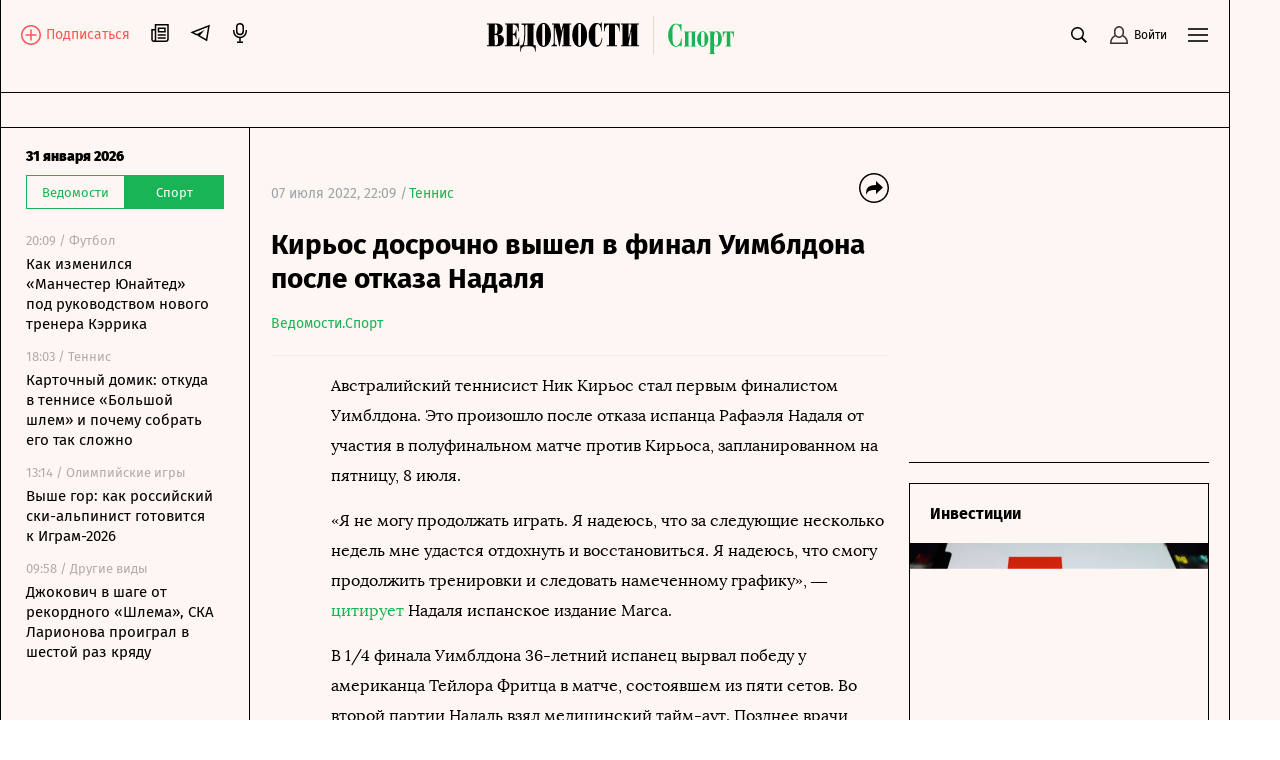

--- FILE ---
content_type: text/javascript; charset="UTF-8"
request_url: https://rb.infox.sg/infox/31003
body_size: 25809
content:
var InfoxCtx31003={loaded:false,tID:null,toElem:null,adFoxClickUrl:null,checkScroll:false,renderCallback:function(){(function(){if(!window._e_slide_num_31003){window._e_slide_num_31003=0}var l=document.querySelectorAll(".idsc_31003");l.forEach(function(q){if(!q.classList.contains("sgnum")){q.classList.add("sgnum");q.classList.add("sgnum"+window._e_slide_num_31003)}});var o=190;var b=20;var k=20;var p=0;var j=o*b;var c=false;if(navigator.userAgent.match(/Android/i)||navigator.userAgent.match(/webOS/i)||navigator.userAgent.match(/iPhone/i)||navigator.userAgent.match(/iPad/i)||navigator.userAgent.match(/iPod/i)||navigator.userAgent.match(/BlackBerry/i)||navigator.userAgent.match(/Windows Phone/i)){c=true}var h=document.querySelector(".idsc_31003.sgnum"+window._e_slide_num_31003+" .wr_out");window._e_slide_num_31003++;if(c){h.classList.add("isMobile___in")}if(h!=null){b=h.querySelectorAll(".idsc_31003 .itemrr").length;var m=h.querySelectorAll(".idsc_31003 .itemrr")[0].offsetWidth;var a=(b*(m+k)+k);var e=h.querySelector(".idsc_31003 .wr").offsetWidth;h.querySelector(".idsc_31003 .wr2").style.width=a+"px";h.querySelector(".idsc_31003 .edge2-button-right").addEventListener("click",function(q){n(-1)});h.querySelector(".idsc_31003 .edge2-button-left").addEventListener("click",function(q){n(1)});if(h.addEventListener){if("onwheel" in document){h.addEventListener("wheel",d)}else{if("onmousewheel" in document){h.addEventListener("mousewheel",d)}else{h.addEventListener("MozMousePixelScroll",d)}}}else{h.attachEvent("onmousewheel",d)}function d(r){r=r||window.event;var q=r.deltaY||r.detail||r.wheelDelta;if(q>0){n(-1)}else{n(1)}r.preventDefault?r.preventDefault():(r.returnValue=false)}h.addEventListener("mouseleave",function(q){event.stopPropagation();h.removeEventListener("mousemove",i);h.querySelector(".wr_block").style.zIndex="-1"},false);h.addEventListener("mousedown",function(q){event.stopPropagation();firstX_31003=q.pageX;g(firstX_31003)},false);h.addEventListener("mouseup",function(q){event.stopPropagation();h.removeEventListener("mousemove",i);h.querySelector(".wr_block").style.zIndex="-1";h.querySelector(".wr2.slide_con").classList.remove("wr2_transform");p=0},false);function g(){event.stopPropagation();h.addEventListener("mousemove",i,false)}h.addEventListener("mouseover",function(q){event.stopPropagation();ssgMoved_31003=parseInt(h.querySelector(".wr2.slide_con").style.left,10);sgBW_31003=h.clientWidth;sgWindow_31003=((o+k)*b)-sgBW_31003;if(ssgMoved_31003==0){h.classList.add("sld_right")}else{if(ssgMoved_31003!=0&&-ssgMoved_31003<sgWindow_31003){h.classList.add("sld_right");h.classList.add("sld_left")}else{h.classList.add("sld_left")}}},false);h.addEventListener("mouseout",function(q){event.stopPropagation();f()},false);function f(){h.classList.remove("sld_right");h.classList.remove("sld_left");return false}function i(q){h.querySelector(".wr2.slide_con").classList.remove("wr2_transform");h.querySelector(".wr_block").style.zIndex="300";sgMoved_31003=firstX_31003-q.pageX;sgBM_31003=h.querySelector(".wr2.slide_con");ssgMoved_31003=parseInt(sgBM_31003.style.left,10);sgBW_31003=h.clientWidth;if((sgMoved_31003-p)>0){sgNewPos_31003=ssgMoved_31003-5}else{if((sgMoved_31003-p)<0){sgNewPos_31003=ssgMoved_31003+5}else{sgNewPos_31003=ssgMoved_31003}}sgWindow_31003=((o+k)*b)-sgBW_31003;if(sgNewPos_31003>0){sgNewPos_31003=0}if(sgNewPos_31003<-sgWindow_31003){sgNewPos_31003=-sgWindow_31003}sgBM_31003.style.left=sgNewPos_31003+"px";p=firstX_31003-q.pageX}function n(q){h.querySelector(".wr2.slide_con").classList.add("wr2_transform");ssgMoved_31003=parseInt(h.querySelector(".wr2.slide_con").style.left,10);sgBW_31003=h.clientWidth;countNextSlide=Math.floor((sgBW_31003+k)/(o+k));if(countNextSlide==0){countNextSlide=1}sgNewPos_31003=ssgMoved_31003+(q*((o+k)*countNextSlide));sgWindow_31003=((o+k)*b)-sgBW_31003;if(sgNewPos_31003>0){sgNewPos_31003=0}if(sgNewPos_31003<-sgWindow_31003){sgNewPos_31003=-sgWindow_31003}h.querySelector(".wr2.slide_con").style.left=sgNewPos_31003+"px"}}if(c){return false}})()},horizontalScroll:true,verticalScroll:0,refreshBlock:false,zeroPixel:null,trackIds:null,newTrackIds:null,nItems:0,stopTrack:false,ie10Arr:null,sendRequest:function(a,i){var b;try{b=new ActiveXObject("Msxml2.XMLHTTP")}catch(h){try{b=new ActiveXObject("Microsoft.XMLHTTP")}catch(f){b=false}}if(!b){var d=window.XDomainRequest||window.XMLHttpRequest;b=new d()}if("withCredentials" in b){b.withCredentials=true}if(/iPad|iPhone|iPod/.test(navigator.platform)){var g=window.localStorage;var c=g.getItem("_AUID_");if(!c){c="xxxxxxxx-xxxx-4xxx-yxxx-xxxxxxxxxxxx".replace(/[xy]/g,function(k){var j=Math.random()*16|0,e=k=="x"?j:(j&3|8);return e.toString(16)});g.setItem("_AUID_",c)}if(a.indexOf("?")<0){a+="?"}else{a+="&"}a+="_AUID_="+c}b.open("GET",a,true);b.onreadystatechange=function(){if(b.readyState==4){i(b)}};b.send()},loadJS:function(b,c,a){var d=document.createElement("script");d.src=b;d.onload=c;d.onerror=c;a.appendChild(d)},checkABlock:function(a){if(window.rbInfoxAdBlock==false){a(false)}else{this.loadJS("https://rb.infox.sg/js/ads.js",function(){a(window.rbInfoxAdBlock!=false)},document.body)}},loadNow:function(){if(this.loaded){return false}this.loaded=true;window.removeEventListener("scroll",this);if(this.ie10Arr!=null){this.writeItems(this.ie10Arr)}else{var a=this;a.checkABlock(function(c){if(window.infoxContextAsyncIdx===undefined){window.infoxContextAsyncIdx=0}var b=window.infoxContextAsyncIdx;window.infoxContextAsyncIdx+=20;a.sendRequest("https://rb.infox.sg/json?id=31003&adblock="+c+"&o="+b,function(e){var d=JSON.parse(e.responseText);a.writeItems(d)})})}return true},writeItems:function(arr){if(arr.length>0){var self=this;if(arr.length==1&&arr[0].code!=null){this.toElem.innerHTML=arr[0].code;var arr=this.toElem.getElementsByTagName("script");for(var n=0;n<arr.length;n++){eval(arr[n].innerHTML)}}else{var html="<div class='idsc_31003'>    	<div class='sg_gor_header'>    		<a href='https://cis.infox.sg' target='_blank'>новости Infox</a>    	</div>    	<div class='wr_out id_wr_out'>    		<div class='wr_block'></div>    		<div class='wr'>    			<div class='widget-edge2 widget-edge2-right'>    				<div class='edge2-button edge2-button-right visible'>    					<div class='edge2-button-arrow edge2-button-arrow-right'></div>    				</div>    			</div>    			<div class='widget-edge2 widget-edge2-left'>    				<div class='edge2-button edge2-button-left visible'>    					<div class='edge2-button-arrow edge2-button-arrow-left'></div>    				</div>    			</div>    			<div class='wr2 slide_con'  style='left: 0px;'>";var hasScrollDiv=html.indexOf("rb31003scc")>0;if(this.horizontalScroll){if(!hasScrollDiv){html+="<style>#rb31003{overflow-x: scroll;overflow-y:hidden;width: auto;white-space:nowrap;}#rb31003>*{display: inline-block;white-space:normal;}</style><div id='rb31003' class='rb31003scc'>"}}for(var i=0;i<arr.length;i++){var item=arr[i];html+=this.buildItem(item,i);this.nItems++}if(this.horizontalScroll){if(!hasScrollDiv){html+="</div>"}}else{if(hasScrollDiv){this.horizontalScroll=true}}html+="</div>    		</div>    	</div>    <style type='text/css'>    .idsc_31003 .wr_block {    	position: absolute;    	left: 0;    	top: 0;    	width: 100%;    	height: 100%; /*z-index: 300;*/    }        .idsc_31003 .itemrr.bg_black {    	background-color: rgba(239, 239, 239, 1);    }        .idsc_31003 .itemrr.bg_black .hidd_bg {    	background-image: none;    }        .idsc_31003 .itemrr.bg_black .textt {    	color: #000;    	background-color: rgba(239, 239, 239, 1);    	text-shadow: none;    }        .idsc_31003 .itemrr .textt-before {    	content: ' ';    	display: block;    	height: 40px;    	position: absolute;    	width: 100%;    	left: 0px;    	top: -40px;    }        .idsc_31003 .sg_gor_header a {    	font-family: Fira Sans, sans-serif;        font-size: 20px;        line-height: 23px;        font-weight: 900;        text-transform: uppercase;        margin-bottom: 20px;    	color: #000;    	position: relative;    	padding-right: 38px;    	text-align: left;    	display: block;    	text-decoration: none;    }        .idsc_31003 .sg_gor_header_n {    	position: absolute;    	top: 8px;    	right: 0;    	display: inline-block;    	font-size: 11px;    	line-height: 13px;    	font-weight: bold;    	color: #adadad;    }        .idsc_31003 .sg_gor_header img {    	height: 12px;    	width: auto;    	display: inline-block;    }        .idsc_31003 .sglogo span {    	font-family: 'Montserrat', Arial, sans-serif;    	font-size: 18px;    	line-height: 22px;    	font-weight: bold;    	color: #000;    	position: relative;    	text-align: left;    }        .idsc_31003 .sglogo {    	display: block;    	line-height: 16px;    	text-align: left;    }        .idsc_31003  .wr_out, .idsc_31003  .wr_out div {    	box-sizing: border-box;    }        .idsc_31003 .wr {    	position: relative;    	height: 190px;    	overflow: hidden;    }        .idsc_31003 .wr_out {    	overflow: hidden;    }        .idsc_31003 .wr2_transform {    	transition: left 0.5s linear;    }        .idsc_31003 .wr2 {    	width: 2000px;    	overflow: hidden;    	height: 100%;    	position: absolute;    	left: 0;    	top: 0;    }        .idsc_31003 .textt {    	width: 100%;    	min-height: 70px;    	padding: 0 20px 20px;	    	font-family: PT Sans, sans-serif;        font-size: 14px;        line-height: 18px;        font-weight: 700;	    	color: #fff;    	text-decoration: none;    	text-align: left;    	word-wrap: break-word;    	-webkit-line-clamp: 6;    	-webkit-box-orient: vertical;    	position: absolute;    	bottom: 0;    	z-index: 22;    	left: 0;    	-webkit-touch-callout: none;    	-webkit-user-select: none;    	-khtml-user-select: none;    	-moz-user-select: none;    	-ms-user-select: none;    	user-select: none;    }        .idsc_31003 .hidd_bg {    	position: absolute;    	width: 100%;    	height: 75px;    	bottom: 70px;    	left: 0;    	background-image: -webkit-gradient(linear, left top, left bottom, from(rgba(34, 34, 34, 0)),    		to(#222));    	background-image: -moz-linear-gradient(rgba(34, 34, 34, 0), #222);    	background-image: linear-gradient(rgba(34, 34, 34, 0), #222);    }        .idsc_31003 .itemrr {    	border-radius: 0px;    	overflow: hidden;    	background-size: cover;    	width: 190px;    	height: 190px;    	float: left;    	margin-right: 20px;    	position: relative;    	transition: box-shadow;    	transition-duration: 0.8s;    	transition-property: box-shadow;    	will-change: box-shadow;    	background: #222;    }        .idsc_31003 .itemrr a:after {    	content: '';    	display: block;    	position: absolute;    	top: 0;    	right: 0;    	left: 0;    	bottom: 0;    	width: 100%;    	height: 100%;    	border-radius: 0px;    	z-index: 1;    }        .idsc_31003 .itemrr:hover {    	box-shadow: 0 0 10px 0 rgba(0, 0, 0, 0.28), 0 4px 21px 0    		rgba(0, 0, 0, 0.22);    }        .idsc_31003 .itemrr:last-child {    	margin-right: 0px;    }        .idsc_31003 .itemrr .linkot img {    	height: 100%;    }        .idsc_31003 .itemrr .linkot {    	display: block;    	height: 100%;    	position: relative;    	z-index: 200;    }        .idsc_31003 .hidd {    	left: 0px;    	position: absolute;    	top: 0px;    	width: 100%;    	height: 170px;    	object-fit: cover;    }        .idsc_31003 .edge2-button {    	z-index: 10;    	position: absolute;    	top: 50%;    	transform: translateY(-50%) translateZ(0);    	will-change: transform;    	height: 40px;    	width: 40px;    	display: block;    	cursor: pointer;    	transition: transform 0.5s ease;    	background-color: #fff;    	box-shadow: 0 0 20px 0 rgba(0, 0, 0, 0.18);    	background: url([data-uri]) 50% no-repeat #0b0806;        border-radius: 50%;    }        .idsc_31003 .edge2-button-arrow {    	position: relative;    }    /*    .idsc_31003 .edge2-button-arrow-right:after {    	content: '';    	position: absolute;    	bottom: -44px;    	border: 9px solid transparent;    	left: 18px;    	border-left: 12px solid #000;    }        .idsc_31003 .edge2-button-arrow-left:after {    	content: '';    	position: absolute;    	bottom: -44px;    	border: 9px solid transparent;    	left: 9px;    	border-right: 12px solid #000;    }    */    .idsc_31003 .widget-edge2-right {    	right: 0;    }        .idsc_31003 .widget-edge2-left {    	left: 0;    }        .idsc_31003 .widget-edge2 {    	width: 40px;    	position: absolute;    	top: 0px;    	bottom: 0px;    	z-index: 299;    	will-change: transform;    	transform: translateZ(0);    }        .idsc_31003 .wr_out {    	position: relative;    }        .idsc_31003 .edge2-button-right {    	right: -70px;    }        .idsc_31003 .edge2-button-left {    	left: -74px;    	-webkit-transform: translateX(-50%) translateY(-50%) rotate(180deg);        transform: translateX(-50%) translateY(-50%) rotate(180deg);    }        .idsc_31003 .sld_right.wr_out .edge2-button-right {    	transform: translateY(-50%) translateX(-100%) translateX(-36px);    }        .idsc_31003 .sld_left.wr_out .edge2-button-left {    	transform: translateY(-50%) translateX(100%) translateX(40px)  rotate(180deg);    }        .idsc_31003 .sld_left_hide.sld_left.wr_out .edge2-button-left {    	display: none;    }        .idsc_31003 .sld_right_hide.sld_right.wr_out .edge2-button-right {    	display: none;    }        .idsc_31003 .isMobile___in.wr_out .edge2-button-right {    	transform: translateY(-50%) translateX(-100%) translateX(-36px)    		!important;    }        .idsc_31003 .isMobile___in.wr_out .edge2-button-left {    	transform: translateY(-50%) translateX(100%) translateX(40px) !important;    }        .idsc_31003 .isMobile___in.wr_out .edge2-button-right, .idsc_31003 .isMobile___in.wr_out:hover .edge2-button-right    	{    	display: none !important;    }        .idsc_31003 .isMobile___in.wr_out .edge2-button-left, .idsc_31003 .isMobile___in.wr_out:hover .edge2-button-left    	{    	display: none !important;    }        .idsc_31003 .isMobile___in .wr {    	overflow: hidden !important;    	overflow-x: scroll !important;    	-webkit-overflow-scrolling: touch;    }        .idsc_31003 .isMobile___in ::-webkit-scrollbar {    	display: none;    }        .idsc_31003 .isMobile___in::-webkit-scrollbar {    	width: 0;    }        .idsc_31003 .isMobile___in {    	-ms-overflow-style: none;    }        .idsc_31003 .isMobile___in {    	overflow: -moz-scrollbars-none;    }    </style>    </div>";html+="";this.toElem.innerHTML=html;if(this.horizontalScroll){var scont;var cont=this.toElem.querySelectorAll(".rb31003scc");for(var i=cont.length-1;i>=0;i--){scont=cont[i];break}scont.classList.remove("rb31003scc");this.trackIds=[];var container=scont.closest(".wr_out");var checkItems=function(){var from=scont.scrollLeft;if(hasScrollDiv){var wr=container.querySelector(".wr");if(wr){from=wr.scrollLeft}if(scont.style.left){from=from-(parseFloat(scont.style.left))}}var to=container.clientWidth+from;var childs=scont.querySelectorAll("div[rbid]");var x=0;self.newTrackIds=[];for(var i in childs){var child=childs[i];if(typeof child.hasAttribute==="function"&&child.hasAttribute("rbid")){var style=child.currentStyle||window.getComputedStyle(child);var x2=x+child.offsetWidth;if(style){x2=x2+parseFloat(style.marginLeft)+parseFloat(style.marginRight)}if((from<=x&&to>=x)||(from>x&&from<=x2&&to>=x2)){var id=child.getAttribute("rbid");if(self.trackIds.indexOf(id)<0){self.trackIds.push(id);self.newTrackIds.push(id)}}x=x2}}return self.newTrackIds.length>0};if(hasScrollDiv&&container){var margin=16;var count_item=arr.length;var width_item=scont.querySelectorAll(".itemrr")[0].offsetWidth;var allWidthItem=(count_item*(width_item+margin)+margin);if(navigator.userAgent.match(/Android/i)||navigator.userAgent.match(/webOS/i)||navigator.userAgent.match(/iPhone/i)||navigator.userAgent.match(/iPad/i)||navigator.userAgent.match(/iPod/i)||navigator.userAgent.match(/BlackBerry/i)||navigator.userAgent.match(/Windows Phone/i)){container.classList.add("isMobile___in")}container.querySelector(".wr2").style.width=allWidthItem+"px";container.querySelector(".edge2-button-right").addEventListener("click",function(e){slide(-1)});container.querySelector(".edge2-button-left").addEventListener("click",function(e){slide(1)});if(container.addEventListener){if("onwheel" in document){container.addEventListener("wheel",onWheel)}else{if("onmousewheel" in document){container.addEventListener("mousewheel",onWheel)}else{container.addEventListener("MozMousePixelScroll",onWheel)}}}else{container.attachEvent("onmousewheel",onWheel)}function onWheel(e){e=e||window.event;var delta=e.deltaY||e.detail||e.wheelDelta;if(delta>0){slide(-1)}else{slide(1)}e.preventDefault?e.preventDefault():(e.returnValue=false)}container.addEventListener("mouseleave",function(e){event.stopPropagation();container.removeEventListener("mousemove",fsgMove);container.querySelector(".wr_block").style.zIndex="-1"},false);container.addEventListener("mousedown",function(e){event.stopPropagation();firstX=e.pageX;sgMove(firstX)},false);var sgMovedLast=0;container.addEventListener("mouseup",function(e){event.stopPropagation();container.removeEventListener("mousemove",fsgMove);container.querySelector(".wr_block").style.zIndex="-1";container.querySelector(".wr2.slide_con").classList.remove("wr2_transform");sgMovedLast=0},false);function sgMove(){event.stopPropagation();container.addEventListener("mousemove",fsgMove,false)}container.addEventListener("mouseover",function(e){event.stopPropagation();ssgMoved=parseInt(container.querySelector(".wr2.slide_con").style.left,10);sgBW=container.clientWidth;sgWindow=((width_item+margin)*count_item)-sgBW;if(ssgMoved==0){container.classList.add("sld_right")}else{if(ssgMoved!=0&&-ssgMoved<sgWindow){container.classList.add("sld_right");container.classList.add("sld_left")}else{container.classList.add("sld_left")}}},false);container.addEventListener("mouseout",function(e){event.stopPropagation();sgDelArr()},false);function sgDelArr(){container.classList.remove("sld_right");container.classList.remove("sld_left");return false}function fsgMove(e){container.querySelector(".wr2.slide_con").classList.remove("wr2_transform");container.querySelector(".wr_block").style.zIndex="300";sgMoved=firstX-e.pageX;sgBM=container.querySelector(".wr2.slide_con");ssgMoved=parseInt(sgBM.style.left,10);sgBW=container.clientWidth;if((sgMoved-sgMovedLast)>0){sgNewPos=ssgMoved-5}else{if((sgMoved-sgMovedLast)<0){sgNewPos=ssgMoved+5}else{sgNewPos=ssgMoved}}sgWindow=((width_item+margin)*count_item)-sgBW;if(sgNewPos>0){sgNewPos=0}if(sgNewPos<-sgWindow){sgNewPos=-sgWindow}sgBM.style.left=sgNewPos+"px";sgMovedLast=firstX-e.pageX}function slide(x){container.querySelector(".wr2.slide_con").classList.add("wr2_transform");ssgMoved=parseInt(container.querySelector(".wr2.slide_con").style.left,10);sgBW=container.clientWidth;countNextSlide=Math.floor((sgBW+margin)/(width_item+margin));if(countNextSlide==0){countNextSlide=1}sgNewPos=ssgMoved+(x*((width_item+margin)*countNextSlide));sgWindow=((width_item+margin)*count_item)-sgBW;if(sgNewPos>0){sgNewPos=0}if(sgNewPos<-sgWindow){sgNewPos=-sgWindow}container.querySelector(".wr2.slide_con").style.left=sgNewPos+"px";if(checkItems()){self.trackOnScroll()}}container.addEventListener("touchend",function(evt){if(checkItems()){self.trackOnScroll()}})}else{container=scont}scont.addEventListener("scroll",function(evt){if(checkItems()){self.trackOnScroll()}});checkItems()}if(this.ie10Arr==null){this.toElem.addEventListener("click",function(e){var element=self.findItem(e.target);if(!element){return}self.refreshElements(element.parentNode,new Array(element))});if(this.refreshBlock){var onchange=function(){if(document.visibilityState!="hidden"){var container=self.findContainer(self.toElem);self.refreshElements(container,container.childNodes)}};var hidden="hidden";if(hidden in document){document.addEventListener("visibilitychange",onchange)}else{if((hidden="mozHidden") in document){document.addEventListener("mozvisibilitychange",onchange)}else{if((hidden="webkitHidden") in document){document.addEventListener("webkitvisibilitychange",onchange)}else{if((hidden="msHidden") in document){document.addEventListener("msvisibilitychange",onchange)}else{if("onfocusin" in document){document.onfocusin=document.onfocusout=onchange}else{window.onpageshow=window.onpagehide=window.onfocus=window.onblur=onchange}}}}}}}}if(this.checkScroll){window.addEventListener("scroll",this)}if(this.zeroPixel){var img=document.createElement("img");img.setAttribute("src",this.zeroPixel);img.setAttribute("width","1");img.setAttribute("height","1");img.setAttribute("style","display: none");document.getElementsByTagName("body")[0].appendChild(img)}this.trackOnScroll();if(self.renderCallback){self.renderCallback()}}},refreshElements:function(d,f){var a=this;var c="";var e=d.childNodes;for(var b in e){var g=e[b];if(typeof g.hasAttribute==="function"&&g.hasAttribute("rbid")){if(c.length>0){c+=","}c+=g.getAttribute("rbid")}}a.sendRequest("https://rb.infox.sg/json?id=31003&n="+f.length+"&exclude="+c,function(m){var h=JSON.parse(m.responseText);var n=0;for(var k in h){var j=null;while(n<f.length){j=f[n++];if(typeof j.hasAttribute==="function"&&j.hasAttribute("rbid")){break}}var l=a.buildItem(h[k],j?j.getAttribute("rbpos"):"0");if(j){j.insertAdjacentHTML("afterend",l);j.parentNode.removeChild(j)}else{d.append(l)}}if(h.length>0){a.trackOnScroll();if(a.renderCallback){a.renderCallback()}}})},buildItem:function(d,c){var e="<div class='itemrr' style='background-color: rgb({bg_rgb}, 1);'>    	<img class='hidd' src='{img}' crossorigin='anonymous' alt=''>    	<a class='linkot' target='_blank' href='{url}'>    		<div class='textt' style='background-color: rgb({bg_rgb}, 1); color: {text_color}'>    			<div class='textt-before' style='background: linear-gradient(to bottom, rgba({bg_rgb}, 0) 0%, rgba({bg_rgb}, 1) 100%)'></div>    			{title}    		</div>    	</a>    </div>";var b=d.url;if(this.adFoxClickUrl!=null){b=this.adFoxClickUrl.replace("%TEASER_URL_ENC%",encodeURIComponent(b))}var f=new Date(parseInt(d.created));e=e.replace(/\{url\}/g,b).replace(/\{img\}/g,d.img).replace(/\{width\}/g,d.width).replace(/\{height\}/g,d.height).replace(/\{title\}/g,d.title).replace(/\{category\}/g,d.category).replace(/\{body\}/g,d.body||"").replace(/\{source\}/g,d.source||"").replace(/\{year\}/g,f.getFullYear()).replace(/\{month\}/g,f.getMonth()+1).replace(/\{day\}/g,f.getDate()).replace(/\{hours\}/g,f.getHours()).replace(/\{minutes\}/g,f.getMinutes()).replace(/\{timestamp\}/g,d.created).replace(/\{bg_rgb\}/g,d.bg_rgb||"").replace(/\{bg_hex\}/g,d.bg_hex||"").replace(/\{text_color\}/g,d.text_color||"").replace(/\{n\}/g,c);e=this.fixLinkTarget(d.linkTarget,e);var a=e.indexOf(">");if(a>0){e=e.substr(0,a)+" rbn='"+c+"' rbid='"+d.id+"'"+e.substr(a)}return e},findItem:function(a){if(a){if(typeof a.hasAttribute==="function"&&a.hasAttribute("rbid")){return a}if(a.parentNode){return this.findItem(a.parentNode)}}return null},findContainer:function(c){var d=c.childNodes;for(var b in d){var e=d[b];if(typeof e.hasAttribute==="function"&&e.hasAttribute("rbid")){return c}var a=this.findContainer(e);if(a){return a}}return null},fixLinkTarget:function(b,a){if(b!="byDefault"){a=a.replace(/target=["'][^'"]*["']/g,"");if(b=="blank"){a=a.replace(/href=/g,' target="_blank" href=')}}return a},shuffle:function(d){var c=d.length,b,a;while(0!==c){a=Math.floor(Math.random()*c);c-=1;b=d[c];d[c]=d[a];d[a]=b}return d},positions:function(){var e=window.pageYOffset||document.documentElement.scrollTop;var b=window.innerHeight||document.documentElement.clientHeight||document.body.clientHeight;var c=this.toElem.getBoundingClientRect();var f=this.toElem.clientTop||0;var d=c.top+e-f;var a=this.toElem.offsetHeight;return{isLoadPosition:function(){return e+b>d},isTrackPosition:function(){return e+b>d+a/2&&d+a>e}}},loadOnScroll:function(){if(this.loaded){return true}var a=this.positions();if(a.isLoadPosition()){this.loadNow();return true}return false},trackOnScroll:function(){var c=this.positions();if(c.isTrackPosition()||!this.checkScroll){var a=this;if(!this.stopTrack&&!this.tId){this.tId=setTimeout(function(){if(a){if(a.loaded){window.removeEventListener("scroll",a)}a.stopTrack=true;a.sendRequest("https://rb.infox.sg/track"+(a.newTrackIds!==null&&a.newTrackIds.length>0?"?ids="+a.newTrackIds.toString():""),function(d){a.stopTrack=false;a.tId=null});if(a.newTrackIds){a.newTrackIds=[]}}},1000)}if(this.loaded&&this.verticalScroll>this.nItems){var b=document.createElement("div");this.toElem.append(b);this.loaded=false;this.init(b)}}else{if(this.tId){clearTimeout(this.tId);this.tId=null}}return},handleEvent:function(a){if(this.loaded){this.trackOnScroll()}else{this.loadOnScroll()}},init:function(a){this.toElem=a;this.adFoxClickUrl=a.getAttribute("data-infox-teaserurl");if(this.checkScroll){if(!this.loadOnScroll()){window.addEventListener("scroll",this)}}else{this.loadNow()}}};var INFOX31003={renderTo:function(b){var c=document.getElementById(b);if(!c){return}var a=Object.create(InfoxCtx31003);a.init(c)},renderByClass:function(d){var a=document.querySelectorAll("."+d);for(var c=a.length-1;c>=0;c--){if(!a[c].innerHTML.length){toElem=a[c]}}if(!toElem){return}toElem.classList.remove(d);var b=Object.create(InfoxCtx31003);b.init(toElem)},init:function(){var b=window.infoxContextAsyncCallbacks31003;if(b){while(true){var a=b.pop();if(a){a()}else{break}}}}};INFOX31003.init();

--- FILE ---
content_type: text/javascript; charset=utf-8
request_url: https://rb.infox.sg/json?id=31003&adblock=false&o=0
body_size: 18261
content:
[{"img": "https://rb.infox.sg/img/895137/image_502.jpg?563", "width": "240", "height": "240", "bg_hex": "#B9ACBD", "bg_rgb": "185,172,189", "text_color": "#000", "timestamp": "1769915454278", "created": "1767438354073", "id": "895137", "title": "В России указали на одну странность захвата Мадуро", "category": "politics", "body": "Президент Венесуэлы с женой был захвачен и вывезен из страны в первые часы спецоперации США.", "source": "infox.ru", "linkTarget": "byDefault", "url": "//rb.infox.sg/click?aid=895137&type=exchange&id=31003&su=aHR0cHM6Ly9jaXMuaW5mb3guc2cvb3RoZXJzL25ld3MvNWxNRE0vP3V0bV9zb3VyY2U9dmVkb21vc3RpLnJ1JnV0bV9jYW1wYWlnbj0zMTAwMyZ1dG1fbWVkaXVtPWV4Y2hhbmdlJnV0bV9jb250ZW50PWluZm94LnJ1JmlkPXZlZG9tb3N0aS5ydS=="}, {"img": "https://rb.infox.sg/img/900596/image_502.jpg?52", "width": "240", "height": "240", "bg_hex": "#313647", "bg_rgb": "49,54,71", "text_color": "#fff", "timestamp": "1769915454278", "created": "1769678569967", "id": "900596", "title": "В Раде сообщили о плане Зеленского напасть на страну-соседа", "category": "others", "body": "«Это конец»: в Раде сообщили о плане Зеленского напасть на страну-соседа [\u2026]", "source": "newsonline.press", "linkTarget": "byDefault", "url": "//rb.infox.sg/click?aid=900596&type=exchange&id=31003&su=aHR0cHM6Ly9jaXMuaW5mb3guc2cvb3RoZXJzL25ld3MvNXFGelkvP3V0bV9zb3VyY2U9dmVkb21vc3RpLnJ1JnV0bV9jYW1wYWlnbj0zMTAwMyZ1dG1fbWVkaXVtPWV4Y2hhbmdlJnV0bV9jb250ZW50PW5ld3NvbmxpbmUucHJlc3MmaWQ9dmVkb21vc3RpLnJ1"}, {"img": "https://rb.infox.sg/img/895671/image_502.jpg?135", "width": "240", "height": "240", "bg_hex": "#5F7287", "bg_rgb": "95,114,135", "text_color": "#fff", "timestamp": "1769915454278", "created": "1768208992657", "id": "895671", "title": "Бедствие из Антарктиды надвигается на Россию - детали", "category": "others", "body": "Ледник Туэйтса, известный как «Ледник Судного дня», стремительно тает. Это может привести к подъему уровня Мирового океана на 65 см.", "source": "abnews.ru", "linkTarget": "byDefault", "url": "//rb.infox.sg/click?aid=895671&type=exchange&id=31003&su=aHR0cHM6Ly9jaXMuaW5mb3guc2cvb3RoZXJzL25ld3MvNW5kSEwvP3V0bV9zb3VyY2U9dmVkb21vc3RpLnJ1JnV0bV9jYW1wYWlnbj0zMTAwMyZ1dG1fbWVkaXVtPWV4Y2hhbmdlJnV0bV9jb250ZW50PWFibmV3cy5ydSZpZD12ZWRvbW9zdGkucnU="}, {"img": "https://rb.infox.sg/img/900492/image_502.jpg?300", "width": "240", "height": "240", "bg_hex": "#6B5E69", "bg_rgb": "107,94,105", "text_color": "#fff", "timestamp": "1769915454278", "created": "1769625530028", "id": "900492", "title": "Песков ответил на вопрос о потерях в зоне СВО", "category": "politics", "body": "Пресс-секретарь президента России Дмитрий Песков заявил, что только Министерство обороны отвечает за предоставление информации о потерях в рамках специальной военной", "source": "infox.ru", "linkTarget": "byDefault", "url": "//rb.infox.sg/click?aid=900492&type=exchange&id=31003&su=aHR0cHM6Ly9jaXMuaW5mb3guc2cvb3RoZXJzL25ld3MvNXF6VlkvP3V0bV9zb3VyY2U9dmVkb21vc3RpLnJ1JnV0bV9jYW1wYWlnbj0zMTAwMyZ1dG1fbWVkaXVtPWV4Y2hhbmdlJnV0bV9jb250ZW50PWluZm94LnJ1JmlkPXZlZG9tb3N0aS5ydS=="}, {"img": "https://rb.infox.sg/img/900769/image_502.jpg?320", "width": "240", "height": "240", "bg_hex": "#6E665E", "bg_rgb": "110,102,94", "text_color": "#fff", "timestamp": "1769915454278", "created": "1769694508177", "id": "900769", "title": "В РФ начнется автоматическое аннулирование водительских прав", "category": "auto", "body": "В России с 1 марта 2027 года информация о некоторых заболеваниях будет сразу поступать в ГИБДД из медицинских учреждений, заявил", "source": "news.ru", "linkTarget": "byDefault", "url": "//rb.infox.sg/click?aid=900769&type=exchange&id=31003&su=aHR0cHM6Ly9jaXMuaW5mb3guc2cvb3RoZXJzL25ld3MvNXFMZXAvP3V0bV9zb3VyY2U9dmVkb21vc3RpLnJ1JnV0bV9jYW1wYWlnbj0zMTAwMyZ1dG1fbWVkaXVtPWV4Y2hhbmdlJnV0bV9jb250ZW50PW5ld3MucnUmaWQ9dmVkb21vc3RpLnJ1"}, {"img": "https://rb.infox.sg/img/895388/image_502.jpg?888", "width": "240", "height": "240", "bg_hex": "#655D56", "bg_rgb": "101,93,86", "text_color": "#fff", "timestamp": "1769915454278", "created": "1767947545280", "id": "895388", "title": "Россия в стиле «око за око» ответила на провокации США", "category": "others", "body": "Россия в стиле «око за око» ответила на провокации НАТО. Такими выводами поделился американский журналист Брэндон Дж. Вайхерт.", "source": "abnews.ru", "linkTarget": "byDefault", "url": "//rb.infox.sg/click?aid=895388&type=exchange&id=31003&su=aHR0cHM6Ly9jaXMuaW5mb3guc2cvb3RoZXJzL25ld3MvNW1zcHEvP3V0bV9zb3VyY2U9dmVkb21vc3RpLnJ1JnV0bV9jYW1wYWlnbj0zMTAwMyZ1dG1fbWVkaXVtPWV4Y2hhbmdlJnV0bV9jb250ZW50PWFibmV3cy5ydSZpZD12ZWRvbW9zdGkucnU="}, {"img": "https://rb.infox.sg/img/900621/image_502.jpg?470", "width": "240", "height": "240", "bg_hex": "#54514A", "bg_rgb": "84,81,74", "text_color": "#fff", "timestamp": "1769915454278", "created": "1769679844112", "id": "900621", "title": "Сырский собрал лучшие войска для удара по границе России", "category": "politics", "body": "Вооруженные силы Украины (ВСУ) сосредотачивают в районе границы с Белгородской областью две элитные десантно-штурмовые бригады (82-ю и 95-ю), а также разворачивают в приграничье 148-ю артиллерийскую", "source": "aif.ru", "linkTarget": "byDefault", "url": "//rb.infox.sg/click?aid=900621&type=exchange&id=31003&su=aHR0cHM6Ly9jaXMuaW5mb3guc2cvb3RoZXJzL25ld3MvNXFFY28vP3V0bV9zb3VyY2U9dmVkb21vc3RpLnJ1JnV0bV9jYW1wYWlnbj0zMTAwMyZ1dG1fbWVkaXVtPWV4Y2hhbmdlJnV0bV9jb250ZW50PWFpZi5ydSZpZD12ZWRvbW9zdGkucnU="}, {"img": "https://rb.infox.sg/img/900903/image_502.jpg?315", "width": "240", "height": "240", "bg_hex": "#7A7C74", "bg_rgb": "122,124,116", "text_color": "#fff", "timestamp": "1769915454278", "created": "1769753221407", "id": "900903", "title": "Начался тяжелый бой за цель № 1 на Донбассе", "category": "others", "body": "Приоритетными целями на Донбассе являются последние крупные неосвобожденные населенные пункты в ДНР \u2014 Краматорск и Славянск, заявил военно-политический эксперт Ян", "source": "aif.ru", "linkTarget": "byDefault", "url": "//rb.infox.sg/click?aid=900903&type=exchange&id=31003&su=aHR0cHM6Ly9jaXMuaW5mb3guc2cvb3RoZXJzL25ld3MvNXFUS3IvP3V0bV9zb3VyY2U9dmVkb21vc3RpLnJ1JnV0bV9jYW1wYWlnbj0zMTAwMyZ1dG1fbWVkaXVtPWV4Y2hhbmdlJnV0bV9jb250ZW50PWFpZi5ydSZpZD12ZWRvbW9zdGkucnU="}, {"img": "https://rb.infox.sg/img/900278/image_502.jpg?10", "width": "240", "height": "240", "bg_hex": "#0E0D13", "bg_rgb": "14,13,19", "text_color": "#fff", "timestamp": "1769915454278", "created": "1769590207416", "id": "900278", "title": "Стало известно, кто заменит Сырского", "category": "politics", "body": "На Украине продолжаются кадровые перестановки, и дело может дойти до смены главнокомандующего ВСУ. Одним из вероятных претендентов на этот пост", "source": "news.ru", "linkTarget": "byDefault", "url": "//rb.infox.sg/click?aid=900278&type=exchange&id=31003&su=aHR0cHM6Ly9jaXMuaW5mb3guc2cvb3RoZXJzL25ld3MvNXFxd3AvP3V0bV9zb3VyY2U9dmVkb21vc3RpLnJ1JnV0bV9jYW1wYWlnbj0zMTAwMyZ1dG1fbWVkaXVtPWV4Y2hhbmdlJnV0bV9jb250ZW50PW5ld3MucnUmaWQ9dmVkb21vc3RpLnJ1"}, {"img": "https://rb.infox.sg/img/900026/image_502.jpg?635", "width": "240", "height": "240", "bg_hex": "#685645", "bg_rgb": "104,86,69", "text_color": "#fff", "timestamp": "1769915454278", "created": "1769512354094", "id": "900026", "title": "\"Спиной к стене\": в Киеве испугались выходки Зеленского", "category": "politics", "body": "Оговорка Владимира Зеленского в ходе пресс-конференции в Вильнюсе, когда глава киевского режима перешёл на русский язык, комична.", "source": "ria.ru", "linkTarget": "byDefault", "url": "//rb.infox.sg/click?aid=900026&type=exchange&id=31003&su=aHR0cHM6Ly9jaXMuaW5mb3guc2cvcG9saXRpY3MvbmV3cy81cTlQMi8/dXRtX3NvdXJjZT12ZWRvbW9zdGkucnUmdXRtX2NhbXBhaWduPTMxMDAzJnV0bV9tZWRpdW09ZXhjaGFuZ2UmdXRtX2NvbnRlbnQ9cmlhLnJ1JmlkPXZlZG9tb3N0aS5ydS=="}, {"img": "https://rb.infox.sg/img/901074/image_502.jpg?402", "width": "240", "height": "240", "bg_hex": "#544C41", "bg_rgb": "84,76,65", "text_color": "#fff", "timestamp": "1769915454278", "created": "1769768283347", "id": "901074", "title": "На Западе раскрыли, что США захотели от России", "category": "politics", "body": "admin added", "source": "ria.ru", "linkTarget": "byDefault", "url": "//rb.infox.sg/click?aid=901074&type=exchange&id=31003&su=aHR0cHM6Ly9jaXMuaW5mb3guc2cvb3RoZXJzL25ld3MvNXFUb3MvP3V0bV9zb3VyY2U9dmVkb21vc3RpLnJ1JnV0bV9jYW1wYWlnbj0zMTAwMyZ1dG1fbWVkaXVtPWV4Y2hhbmdlJnV0bV9jb250ZW50PXJpYS5ydSZpZD12ZWRvbW9zdGkucnU="}, {"img": "https://rb.infox.sg/img/900835/image_502.jpg?526", "width": "240", "height": "240", "bg_hex": "#3A2929", "bg_rgb": "58,41,41", "text_color": "#fff", "timestamp": "1769915454278", "created": "1769698510128", "id": "900835", "title": "Рубио раскрыл, какие страны отправят войска на Украину", "category": "politics", "body": "США достигли общего согласия с Украиной по проекту гарантий безопасности, рассказал Рубио сенаторам. Москва категорически исключала размещение на украинской территории", "source": "rbc.ru", "linkTarget": "byDefault", "url": "//rb.infox.sg/click?aid=900835&type=exchange&id=31003&su=aHR0cHM6Ly9jaXMuaW5mb3guc2cvb3RoZXJzL25ld3MvNXFCNWwvP3V0bV9zb3VyY2U9dmVkb21vc3RpLnJ1JnV0bV9jYW1wYWlnbj0zMTAwMyZ1dG1fbWVkaXVtPWV4Y2hhbmdlJnV0bV9jb250ZW50PXJiYy5ydSZpZD12ZWRvbW9zdGkucnU="}, {"img": "https://rb.infox.sg/img/900902/image_502.jpg?612", "width": "240", "height": "240", "bg_hex": "#1A1A1A", "bg_rgb": "26,26,26", "text_color": "#fff", "timestamp": "1769915454278", "created": "1769753204435", "id": "900902", "title": "Украинцы готовы с оружием идти на Киев", "category": "politics", "body": "По городам Украины \u2014 от столицы Киева до Одессы, Хмельницкого, Днепра и даже Кривого Рога, где родился Владимир Зеленский, \u2014 прокатилась серия", "source": "aif.ru", "linkTarget": "byDefault", "url": "//rb.infox.sg/click?aid=900902&type=exchange&id=31003&su=aHR0cHM6Ly9jaXMuaW5mb3guc2cvb3RoZXJzL25ld3MvNXFVNjEvP3V0bV9zb3VyY2U9dmVkb21vc3RpLnJ1JnV0bV9jYW1wYWlnbj0zMTAwMyZ1dG1fbWVkaXVtPWV4Y2hhbmdlJnV0bV9jb250ZW50PWFpZi5ydSZpZD12ZWRvbW9zdGkucnU="}, {"img": "https://rb.infox.sg/img/900604/image_502.jpg?461", "width": "240", "height": "240", "bg_hex": "#141C26", "bg_rgb": "20,28,38", "text_color": "#fff", "timestamp": "1769915454278", "created": "1769678907219", "id": "900604", "title": "Соскин: у Зеленского не осталось вариантов, кроме одного", "category": "politics", "body": "Бывший советник Леонида Кучмы Олег Соскин в своем видеоблоге на YouTube высказал мнение о необходимости визита Владимира Зеленского в Москву для проведения", "source": "aif.ru", "linkTarget": "byDefault", "url": "//rb.infox.sg/click?aid=900604&type=exchange&id=31003&su=aHR0cHM6Ly9jaXMuaW5mb3guc2cvb3RoZXJzL25ld3MvNXFHRngvP3V0bV9zb3VyY2U9dmVkb21vc3RpLnJ1JnV0bV9jYW1wYWlnbj0zMTAwMyZ1dG1fbWVkaXVtPWV4Y2hhbmdlJnV0bV9jb250ZW50PWFpZi5ydSZpZD12ZWRvbW9zdGkucnU="}, {"img": "https://rb.infox.sg/img/898864/image_502.jpg?199", "width": "240", "height": "240", "bg_hex": "#4C6583", "bg_rgb": "76,101,131", "text_color": "#fff", "timestamp": "1769915454278", "created": "1769093769587", "id": "898864", "title": "В Германии взвыли от негодования, глядя на ситуацию в России", "category": "others", "body": "Попытки добиться изоляции России обернулись против Европы. К таким выводам пришел немецкий журналист Франц Бекки.", "source": "abnews.ru", "linkTarget": "byDefault", "url": "//rb.infox.sg/click?aid=898864&type=exchange&id=31003&su=aHR0cHM6Ly9jaXMuaW5mb3guc2cvb3RoZXJzL25ld3MvNXBhTHkvP3V0bV9zb3VyY2U9dmVkb21vc3RpLnJ1JnV0bV9jYW1wYWlnbj0zMTAwMyZ1dG1fbWVkaXVtPWV4Y2hhbmdlJnV0bV9jb250ZW50PWFibmV3cy5ydSZpZD12ZWRvbW9zdGkucnU="}, {"img": "https://rb.infox.sg/img/900840/image_502.jpg?267", "width": "240", "height": "240", "bg_hex": "#2B2A38", "bg_rgb": "43,42,56", "text_color": "#fff", "timestamp": "1769915454278", "created": "1769699122708", "id": "900840", "title": "Кремль ответил на вопрос о единственном препятствии миру", "category": "politics", "body": "Накануне Рубио заявил, что на переговорах сторонам «удалось сузить общий круг вопросов до одного центрального» \u2014 вопроса территорий. Ушаков с", "source": "rbc.ru", "linkTarget": "byDefault", "url": "//rb.infox.sg/click?aid=900840&type=exchange&id=31003&su=aHR0cHM6Ly9jaXMuaW5mb3guc2cvb3RoZXJzL25ld3MvNXFNUmkvP3V0bV9zb3VyY2U9dmVkb21vc3RpLnJ1JnV0bV9jYW1wYWlnbj0zMTAwMyZ1dG1fbWVkaXVtPWV4Y2hhbmdlJnV0bV9jb250ZW50PXJiYy5ydSZpZD12ZWRvbW9zdGkucnU="}, {"img": "https://rb.infox.sg/img/901050/image_502.jpg?506", "width": "240", "height": "240", "bg_hex": "#0A0705", "bg_rgb": "10,7,5", "text_color": "#fff", "timestamp": "1769915454278", "created": "1769765719092", "id": "901050", "title": "Зеленский ответил на вопрос о встрече с Путиным в Москве", "category": "politics", "body": "Президент Украины Владимир Зеленский заявил, что не намерен встречаться с президентом России Владимиром Путиным в Москве. По его словам, в", "source": "rbc.ru", "linkTarget": "byDefault", "url": "//rb.infox.sg/click?aid=901050&type=exchange&id=31003&su=aHR0cHM6Ly9jaXMuaW5mb3guc2cvb3RoZXJzL25ld3MvNXFXcEkvP3V0bV9zb3VyY2U9dmVkb21vc3RpLnJ1JnV0bV9jYW1wYWlnbj0zMTAwMyZ1dG1fbWVkaXVtPWV4Y2hhbmdlJnV0bV9jb250ZW50PXJiYy5ydSZpZD12ZWRvbW9zdGkucnU="}, {"img": "https://rb.infox.sg/img/901073/image_502.jpg?308", "width": "240", "height": "240", "bg_hex": "#110B06", "bg_rgb": "17,11,6", "text_color": "#fff", "timestamp": "1769915454278", "created": "1769768272692", "id": "901073", "title": "\"Мне стыдно\". В США раскрыли, какие данные о РФ получает Запад", "category": "politics", "body": "admin added", "source": "ria.ru", "linkTarget": "byDefault", "url": "//rb.infox.sg/click?aid=901073&type=exchange&id=31003&su=aHR0cHM6Ly9jaXMuaW5mb3guc2cvb3RoZXJzL25ld3MvNXFSZVQvP3V0bV9zb3VyY2U9dmVkb21vc3RpLnJ1JnV0bV9jYW1wYWlnbj0zMTAwMyZ1dG1fbWVkaXVtPWV4Y2hhbmdlJnV0bV9jb250ZW50PXJpYS5ydSZpZD12ZWRvbW9zdGkucnU="}, {"img": "https://rb.infox.sg/img/901045/image_502.jpg?772", "width": "240", "height": "240", "bg_hex": "#4F4D4D", "bg_rgb": "79,77,77", "text_color": "#fff", "timestamp": "1769915454278", "created": "1769765224439", "id": "901045", "title": "Лавров назвал неадекватным Зеленского после его слов о потерях", "category": "politics", "body": "Министр иностранных дел России Сергей Лавров заявил о неадекватности президента Украины Владимира Зеленского, который назвал «оптимальным уровнем» для Киева «50", "source": "rbc.ru", "linkTarget": "byDefault", "url": "//rb.infox.sg/click?aid=901045&type=exchange&id=31003&su=aHR0cHM6Ly9jaXMuaW5mb3guc2cvb3RoZXJzL25ld3MvNXFPS0IvP3V0bV9zb3VyY2U9dmVkb21vc3RpLnJ1JnV0bV9jYW1wYWlnbj0zMTAwMyZ1dG1fbWVkaXVtPWV4Y2hhbmdlJnV0bV9jb250ZW50PXJiYy5ydSZpZD12ZWRvbW9zdGkucnU="}, {"img": "https://rb.infox.sg/img/900603/image_502.jpg?915", "width": "240", "height": "240", "bg_hex": "#352840", "bg_rgb": "53,40,64", "text_color": "#fff", "timestamp": "1769915454278", "created": "1769678733338", "id": "900603", "title": "Первая леди США заявила, что иногда танцы Трампа неуместны", "category": "others", "body": "Первая леди США заявила, что иногда танцы Трампа неуместны [\u2026]", "source": "newsonline.press", "linkTarget": "byDefault", "url": "//rb.infox.sg/click?aid=900603&type=exchange&id=31003&su=aHR0cHM6Ly9jaXMuaW5mb3guc2cvb3RoZXJzL25ld3MvNXFGelMvP3V0bV9zb3VyY2U9dmVkb21vc3RpLnJ1JnV0bV9jYW1wYWlnbj0zMTAwMyZ1dG1fbWVkaXVtPWV4Y2hhbmdlJnV0bV9jb250ZW50PW5ld3NvbmxpbmUucHJlc3MmaWQ9dmVkb21vc3RpLnJ1"}]